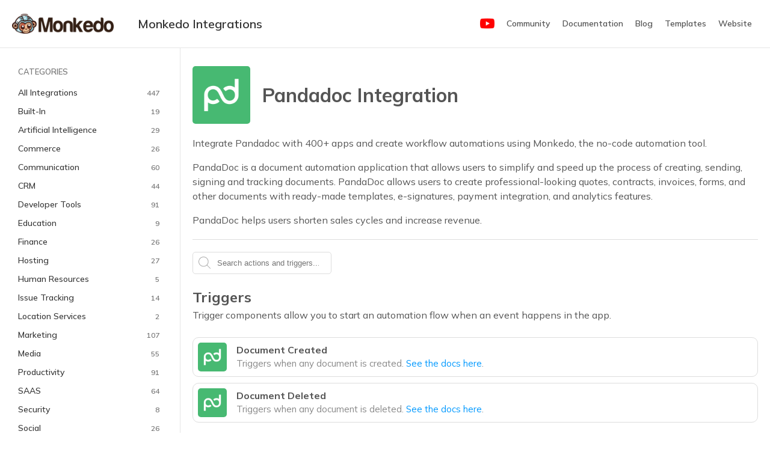

--- FILE ---
content_type: text/html; charset=utf-8
request_url: https://monkedo.com/integrations/app/pandadoc
body_size: 3329
content:
<!DOCTYPE html><html lang="en" data-astro-cid-xglte6mu><head><meta charset="UTF-8"><meta name="viewport" content="width=device-width, initial-scale=1.0"><title>Monkedo Pandadoc Integration</title><link rel="shortcut icon" href="/favicon.png"><link rel="sitemap" href="/sitemap-index.xml"><meta name="description" content="Monkedo Pandadoc Integration. Monkedo is a no-code automation platform to automate your work on apps. Work on files. Process data. Get data from and perform operations on apps."><!-- og-title --><meta property="og:title" content="Monkedo Pandadoc Integration"><!-- og-description --><meta property="og:description" content="Monkedo Blog. Monkedo is a no-code automation platform to automate your work on apps. Work on files. Process data. Get data from and perform operations on apps."><meta property="og:type" content="website"><meta property="og:url" content="https://monkedo.com/integrations/app/pandadoc"><!-- twitter-title --><meta name="twitter:title" content="Monkedo Pandadoc Integration"><!-- twitter-description --><meta name="twitter:description" content="Monkedo Blog. Monkedo is a no-code automation platform to automate your work on apps. Work on files. Process data. Get data from and perform operations on apps."><!-- og-image --><meta property="og:image" content="https://monkedo-static.s3.eu-central-1.amazonaws.com/open-graph.jpg"><!-- twitter-image --><meta name="twitter:image" content="https://monkedo-static.s3.eu-central-1.amazonaws.com/open-graph.jpg"><meta name="twitter:card" content="summary_large_image"><!-- Google Tag Manager --><!-- End Google Tag Manager --><style>.app-header[data-astro-cid-575et6vu]{display:flex;align-items:center;margin:30px 0 20px}.app-header[data-astro-cid-575et6vu] img[data-astro-cid-575et6vu]{max-width:96px;max-height:96px;margin-right:20px;border-radius:5px}h2[data-astro-cid-575et6vu]{margin-bottom:0}h2[data-astro-cid-575et6vu]+p[data-astro-cid-575et6vu]{margin:0 0 25px}.component[data-astro-cid-575et6vu]{display:flex;align-items:flex-start;margin-bottom:10px;padding:8px;border:1px solid #ddd;border-radius:10px}.component[data-astro-cid-575et6vu] img[data-astro-cid-575et6vu]{max-width:48px;max-height:48px;margin-right:16px;border-radius:5px}.component[data-astro-cid-575et6vu] .content[data-astro-cid-575et6vu] h3[data-astro-cid-575et6vu]{font-size:16px;margin:0}.component[data-astro-cid-575et6vu] .content[data-astro-cid-575et6vu] p{margin:0;color:#888;font-size:15px}.templates-container[data-astro-cid-575et6vu]{display:flex;flex-wrap:wrap;gap:1rem;width:100%;list-style:none;padding-left:0;margin:0}.templates-container[data-astro-cid-575et6vu] a[data-astro-cid-575et6vu]{display:inline-flex;flex-direction:column;justify-content:center;height:175px;padding:20px 10px;text-align:center;border:1px solid #ddd;border-radius:10px;text-decoration:none;flex:1 1 195px;max-width:250px}.templates-container[data-astro-cid-575et6vu] a[data-astro-cid-575et6vu]:hover{color:#ff973c;box-shadow:0 0 10px #ff973c;border-color:#ff973c}.templates-container[data-astro-cid-575et6vu] a[data-astro-cid-575et6vu]:hover img[data-astro-cid-575et6vu]{background-color:#fff2e7!important}.templates-container[data-astro-cid-575et6vu] a[data-astro-cid-575et6vu] .icons[data-astro-cid-575et6vu]{display:flex;justify-content:center;gap:10px}.templates-container[data-astro-cid-575et6vu] a[data-astro-cid-575et6vu] .icons[data-astro-cid-575et6vu] img[data-astro-cid-575et6vu]{height:30px;max-width:30px;max-height:30px;border-radius:5px;padding:5px;margin-bottom:5px;background-color:#f9f9f9}.templates-container[data-astro-cid-575et6vu] a[data-astro-cid-575et6vu] .name[data-astro-cid-575et6vu]{text-align:center;color:#555;font-size:18px;font-weight:600}.templates-container[data-astro-cid-575et6vu] a[data-astro-cid-575et6vu] .description[data-astro-cid-575et6vu]{text-align:center;color:#999;font-size:14px;padding:5px}.templates-container[data-astro-cid-575et6vu] a[data-astro-cid-575et6vu] .text-ellipsis[data-astro-cid-575et6vu]{display:-webkit-box;-webkit-box-orient:vertical;overflow:hidden}.templates-container[data-astro-cid-575et6vu] a[data-astro-cid-575et6vu] .text-ellipsis[data-astro-cid-575et6vu].lines-2{-webkit-line-clamp:2}.templates-container[data-astro-cid-575et6vu] a[data-astro-cid-575et6vu] .text-ellipsis[data-astro-cid-575et6vu].lines-3{-webkit-line-clamp:3}
</style>
<link rel="stylesheet" href="/_astro/_category_.985175ce.css" /><script type="module" src="/_astro/hoisted.4d9cb052.js"></script></head><body data-astro-cid-xglte6mu><div id="header" data-astro-cid-xglte6mu><img id="logo" src="/images/logo.png" alt="Monkedo Logo" data-astro-cid-xglte6mu><h1 data-astro-cid-xglte6mu>Monkedo Integrations</h1><div class="spacer" data-astro-cid-xglte6mu></div><div class="nav-menu" data-astro-cid-xglte6mu><a href="https://www.youtube.com/@monkedoapp" class="icon" title="Monkedo Youtube Channel" target="_blank" data-astro-cid-xglte6mu><img src="/images/logos/youtube.png" width="24" height="24" alt="Monkedo Youtube Channel" data-astro-cid-xglte6mu><span class="hidden-md" data-astro-cid-xglte6mu>Youtube Channel</span></a><a href="https://community.monkedo.com" target="_blank" data-astro-cid-xglte6mu>Community</a><a href="/docs" data-astro-cid-xglte6mu>Documentation</a><a href="/blog" data-astro-cid-xglte6mu>Blog</a><a href="/templates" data-astro-cid-xglte6mu>Templates</a><a href="/" data-astro-cid-xglte6mu>Website</a></div><button class="nav-menu-button" data-astro-cid-xglte6mu><svg aria-hidden="true" class="astro-6m6vwoyj astro-gm6njmql" width="16" height="16" viewBox="0 0 24 24" fill="currentColor" style="--sl-icon-size: 1em;" data-astro-cid-xglte6mu><path d="M3 8h18a1 1 0 1 0 0-2H3a1 1 0 0 0 0 2Zm18 8H3a1 1 0 0 0 0 2h18a1 1 0 0 0 0-2Zm0-5H3a1 1 0 0 0 0 2h18a1 1 0 0 0 0-2Z" data-astro-cid-xglte6mu></path></svg></button></div><div id="page-container" data-astro-cid-xglte6mu><div id="categories" data-astro-cid-xglte6mu><div class="header" data-astro-cid-xglte6mu><div class="title" data-astro-cid-xglte6mu>CATEGORIES</div><div class="hide-categories" data-astro-cid-xglte6mu>« Hide</div></div><a href="/integrations" class="" data-astro-cid-xglte6mu><span data-astro-cid-xglte6mu>All Integrations</span><span class="app-count" data-astro-cid-xglte6mu>447</span></a><a href="/integrations/built-in" class="" data-astro-cid-xglte6mu><span data-astro-cid-xglte6mu>Built-In</span><span class="app-count" data-astro-cid-xglte6mu>19</span></a><a href="/integrations/ai" class="" data-astro-cid-xglte6mu><span data-astro-cid-xglte6mu>Artificial Intelligence</span><span class="app-count" data-astro-cid-xglte6mu>29</span></a><a href="/integrations/commerce" class="" data-astro-cid-xglte6mu><span data-astro-cid-xglte6mu>Commerce</span><span class="app-count" data-astro-cid-xglte6mu>26</span></a><a href="/integrations/communication" class="" data-astro-cid-xglte6mu><span data-astro-cid-xglte6mu>Communication</span><span class="app-count" data-astro-cid-xglte6mu>60</span></a><a href="/integrations/crm" class="" data-astro-cid-xglte6mu><span data-astro-cid-xglte6mu>CRM</span><span class="app-count" data-astro-cid-xglte6mu>44</span></a><a href="/integrations/dev-tools" class="" data-astro-cid-xglte6mu><span data-astro-cid-xglte6mu>Developer Tools</span><span class="app-count" data-astro-cid-xglte6mu>91</span></a><a href="/integrations/education" class="" data-astro-cid-xglte6mu><span data-astro-cid-xglte6mu>Education</span><span class="app-count" data-astro-cid-xglte6mu>9</span></a><a href="/integrations/finance" class="" data-astro-cid-xglte6mu><span data-astro-cid-xglte6mu>Finance</span><span class="app-count" data-astro-cid-xglte6mu>26</span></a><a href="/integrations/hosting" class="" data-astro-cid-xglte6mu><span data-astro-cid-xglte6mu>Hosting</span><span class="app-count" data-astro-cid-xglte6mu>27</span></a><a href="/integrations/human-resources" class="" data-astro-cid-xglte6mu><span data-astro-cid-xglte6mu>Human Resources</span><span class="app-count" data-astro-cid-xglte6mu>5</span></a><a href="/integrations/issue-tracking" class="" data-astro-cid-xglte6mu><span data-astro-cid-xglte6mu>Issue Tracking</span><span class="app-count" data-astro-cid-xglte6mu>14</span></a><a href="/integrations/location-services" class="" data-astro-cid-xglte6mu><span data-astro-cid-xglte6mu>Location Services</span><span class="app-count" data-astro-cid-xglte6mu>2</span></a><a href="/integrations/marketing" class="" data-astro-cid-xglte6mu><span data-astro-cid-xglte6mu>Marketing</span><span class="app-count" data-astro-cid-xglte6mu>107</span></a><a href="/integrations/media" class="" data-astro-cid-xglte6mu><span data-astro-cid-xglte6mu>Media</span><span class="app-count" data-astro-cid-xglte6mu>55</span></a><a href="/integrations/productivity" class="" data-astro-cid-xglte6mu><span data-astro-cid-xglte6mu>Productivity</span><span class="app-count" data-astro-cid-xglte6mu>91</span></a><a href="/integrations/saas" class="" data-astro-cid-xglte6mu><span data-astro-cid-xglte6mu>SAAS</span><span class="app-count" data-astro-cid-xglte6mu>64</span></a><a href="/integrations/security" class="" data-astro-cid-xglte6mu><span data-astro-cid-xglte6mu>Security</span><span class="app-count" data-astro-cid-xglte6mu>8</span></a><a href="/integrations/social" class="" data-astro-cid-xglte6mu><span data-astro-cid-xglte6mu>Social</span><span class="app-count" data-astro-cid-xglte6mu>26</span></a><a href="/integrations/storage" class="" data-astro-cid-xglte6mu><span data-astro-cid-xglte6mu>Storage</span><span class="app-count" data-astro-cid-xglte6mu>21</span></a><a href="/integrations/support" class="" data-astro-cid-xglte6mu><span data-astro-cid-xglte6mu>Support</span><span class="app-count" data-astro-cid-xglte6mu>21</span></a><a href="/integrations/task-management" class="" data-astro-cid-xglte6mu><span data-astro-cid-xglte6mu>Task Management</span><span class="app-count" data-astro-cid-xglte6mu>49</span></a></div><div id="content" data-astro-cid-xglte6mu><div class="app-header" data-astro-cid-575et6vu><img src="https://monkedo-static.s3.eu-central-1.amazonaws.com/component-icons/pandadoc.png" data-astro-cid-575et6vu><h1 data-astro-cid-575et6vu>Pandadoc Integration</h1></div><div class="app-description" data-astro-cid-575et6vu><span data-astro-cid-575et6vu>
Integrate Pandadoc with 400+ apps and create workflow automations using Monkedo, the no-code automation tool.
</span><p>PandaDoc is a document automation application that allows users to simplify and speed up the process of creating, sending, signing and tracking documents. PandaDoc allows users to create professional-looking quotes, contracts, invoices, forms, and other documents with ready-made templates, e-signatures, payment integration, and analytics features.</p>
<p>PandaDoc helps users shorten sales cycles and increase revenue.</p>
</div><hr data-astro-cid-575et6vu><div class="search-box" data-astro-cid-575et6vu><input type="text" placeholder="Search actions and triggers..." data-astro-cid-575et6vu><svg fill="#aaa" xmlns="http://www.w3.org/2000/svg" xmlns:xlink="http://www.w3.org/1999/xlink" viewBox="0 0 488.4 488.4" xml:space="preserve" width="20" height="20" data-astro-cid-575et6vu><g data-astro-cid-575et6vu><path d="M0,203.25c0,112.1,91.2,203.2,203.2,203.2c51.6,0,98.8-19.4,134.7-51.2l129.5,129.5c2.4,2.4,5.5,3.6,8.7,3.6 s6.3-1.2,8.7-3.6c4.8-4.8,4.8-12.5,0-17.3l-129.6-129.5c31.8-35.9,51.2-83,51.2-134.7c0-112.1-91.2-203.2-203.2-203.2 S0,91.15,0,203.25z M381.9,203.25c0,98.5-80.2,178.7-178.7,178.7s-178.7-80.2-178.7-178.7s80.2-178.7,178.7-178.7 S381.9,104.65,381.9,203.25z" data-astro-cid-575et6vu></path></g></svg></div><h2 data-astro-cid-575et6vu>Triggers</h2><p data-astro-cid-575et6vu>
Trigger components allow you to start an automation flow when an event happens in the app.
</p><div class="component" data-astro-cid-575et6vu><img src="https://monkedo-static.s3.eu-central-1.amazonaws.com/component-icons/pandadoc.png" data-astro-cid-575et6vu><div class="content" data-astro-cid-575et6vu><h3 data-astro-cid-575et6vu>Document Created</h3><p>Triggers when any document is created. <a target="_blank" rel="nofollow" href="https://developers.pandadoc.com/reference/create-webhooks-subscription">See the docs here</a>.</p>
</div></div><div class="component" data-astro-cid-575et6vu><img src="https://monkedo-static.s3.eu-central-1.amazonaws.com/component-icons/pandadoc.png" data-astro-cid-575et6vu><div class="content" data-astro-cid-575et6vu><h3 data-astro-cid-575et6vu>Document Deleted</h3><p>Triggers when any document is deleted. <a target="_blank" rel="nofollow" href="https://developers.pandadoc.com/reference/create-webhooks-subscription">See the docs here</a>.</p>
</div></div><h2 data-astro-cid-575et6vu>Actions</h2><p data-astro-cid-575et6vu>Action components allow you to perform operations on the app.</p><div class="component" data-astro-cid-575et6vu><img src="https://monkedo-static.s3.eu-central-1.amazonaws.com/component-icons/pandadoc.png" data-astro-cid-575et6vu><div class="content" data-astro-cid-575et6vu><h3 data-astro-cid-575et6vu>Create File Document</h3><p>Create a new document by uploading a file. <a target="_blank" rel="nofollow" href="https://developers.pandadoc.com/reference/create-document-from-pdf">See the docs here</a>.</p>
</div></div><div class="component" data-astro-cid-575et6vu><img src="https://monkedo-static.s3.eu-central-1.amazonaws.com/component-icons/pandadoc.png" data-astro-cid-575et6vu><div class="content" data-astro-cid-575et6vu><h3 data-astro-cid-575et6vu>Create Folder</h3><p>Create a new folder to store your documents. <a target="_blank" rel="nofollow" href="https://developers.pandadoc.com/reference/create-documents-folder">See the docs here</a>.</p>
</div></div><div class="component" data-astro-cid-575et6vu><img src="https://monkedo-static.s3.eu-central-1.amazonaws.com/component-icons/pandadoc.png" data-astro-cid-575et6vu><div class="content" data-astro-cid-575et6vu><h3 data-astro-cid-575et6vu>Create Template Document</h3><p>Create a new document with a specific template. <a target="_blank" rel="nofollow" href="https://developers.pandadoc.com/reference/create-document-from-pandadoc-template">See the docs here</a>.</p>
</div></div><div class="component" data-astro-cid-575et6vu><img src="https://monkedo-static.s3.eu-central-1.amazonaws.com/component-icons/pandadoc.png" data-astro-cid-575et6vu><div class="content" data-astro-cid-575et6vu><h3 data-astro-cid-575et6vu>Download Document</h3><p>Download documents as a PDF. <a target="_blank" rel="nofollow" href="https://developers.pandadoc.com/reference/download-document">See the docs here</a>.</p>
</div></div><hr data-astro-cid-575et6vu><h2 data-astro-cid-575et6vu>How to Integrate Pandadoc?</h2><p data-astro-cid-575et6vu>For Pandadoc integration with Monkedo and to build seamless no-code workflow automations, follow these simple steps:</p><ol data-astro-cid-575et6vu><li data-astro-cid-575et6vu>Log in to your <a href="https://app.monkedo.com" target="_blank" rel="nofollow" data-astro-cid-575et6vu>Monkedo</a> account.</li><li data-astro-cid-575et6vu>Navigate to the <a href="https://app.monkedo.com/automations" target="_blank" rel="nofollow" data-astro-cid-575et6vu>Automation</a> section and click on "Create Automation."</li><li data-astro-cid-575et6vu>In the left sidebar, you’ll find various component categories such as Triggers, Actions, Flow Control, Data Actions, and Browser Actions.</li><li data-astro-cid-575et6vu>Select Actions or Triggers, then use the search bar to find Pandadoc.</li><li data-astro-cid-575et6vu>Drag and drop the Pandadoc component into the editor area.</li><li data-astro-cid-575et6vu>Click on the component to view its settings in the right-hand panel.</li><li data-astro-cid-575et6vu>Hit the Connect button and follow the prompts to authorize Monkedo to access your Pandadoc account.</li></ol><p data-astro-cid-575et6vu>
Once connected, you can begin customizing your automation by filling in the required fields and adding additional app components. Link outputs to inputs between components to define a smooth and logical workflow.
				Need assistance? Watch our quick tutorial video <a href="https://youtu.be/0-G-pmL5lfg?si=KNgIT3KIZNhdWDv9" target="_blank" rel="nofollow" data-astro-cid-575et6vu>here</a> to get started faster!
</p></div></div></body></html>

--- FILE ---
content_type: text/css; charset=utf-8
request_url: https://monkedo.com/_astro/_category_.985175ce.css
body_size: 675
content:
@import"https://fonts.googleapis.com/css2?family=Mulish:wght@400;500;600;700&display=swap";[data-astro-cid-xglte6mu]{box-sizing:border-box;margin:0;padding:0}body{font-family:Mulish,Arial,system-ui,sans-serif;font-size:16px;line-height:1.5;color:#555}@media (min-width: 768px){.hidden-md[data-astro-cid-xglte6mu]{display:none}}#header[data-astro-cid-xglte6mu]{display:flex;align-items:center;border-bottom:1px solid #e5e5e5;height:80px;padding:0 20px}#logo[data-astro-cid-xglte6mu]{width:169px;margin-right:40px}#header[data-astro-cid-xglte6mu] h1[data-astro-cid-xglte6mu]{color:#333;font-size:20px;font-weight:600}#header[data-astro-cid-xglte6mu] .spacer[data-astro-cid-xglte6mu]{flex-grow:1}#header[data-astro-cid-xglte6mu] a[data-astro-cid-xglte6mu]{font-size:14px;font-weight:600;padding:10px;text-decoration:none;color:#555}#header[data-astro-cid-xglte6mu] a[data-astro-cid-xglte6mu].icon{line-height:1;text-align:center;vertical-align:middle}#header[data-astro-cid-xglte6mu] a[data-astro-cid-xglte6mu]:hover{color:#ff973c}#page-container[data-astro-cid-xglte6mu]{position:relative;display:flex;padding-bottom:50px}#categories[data-astro-cid-xglte6mu]{border-right:1px solid #e5e5e5;padding:30px 20px;width:300px;flex-shrink:0}#categories[data-astro-cid-xglte6mu] .header[data-astro-cid-xglte6mu]{display:flex;align-items:center;justify-content:space-between;margin:0 0 10px 10px}#categories[data-astro-cid-xglte6mu] .header[data-astro-cid-xglte6mu] .title[data-astro-cid-xglte6mu]{color:#777;font-size:13px;font-weight:600}#categories[data-astro-cid-xglte6mu] .header[data-astro-cid-xglte6mu] .hide-categories[data-astro-cid-xglte6mu]{display:none}#categories[data-astro-cid-xglte6mu] a[data-astro-cid-xglte6mu]{display:flex;align-items:center;justify-content:space-between;color:#333;font-size:14px;font-weight:500;padding:5px 5px 5px 10px;text-decoration:none;border-radius:5px}#categories[data-astro-cid-xglte6mu] a[data-astro-cid-xglte6mu] .app-count[data-astro-cid-xglte6mu]{color:#777;font-size:12px;font-weight:600;padding:1px 9px}#categories[data-astro-cid-xglte6mu] a[data-astro-cid-xglte6mu]:hover{color:#ff973c}#categories[data-astro-cid-xglte6mu] a[data-astro-cid-xglte6mu].active{background-color:#ffaf6888;font-weight:600;color:#bf5a00}#categories[data-astro-cid-xglte6mu] a[data-astro-cid-xglte6mu].active .app-count[data-astro-cid-xglte6mu]{border-radius:10px;background-color:#eee;color:#bf5a00}#content[data-astro-cid-xglte6mu]{background-color:#fff;flex-grow:1;padding:0 20px 10px}.nav-menu[data-astro-cid-xglte6mu]{display:flex;align-items:center}.nav-menu-button[data-astro-cid-xglte6mu]{display:none}@media (max-width: 900px){#header[data-astro-cid-xglte6mu]{height:60px}#header[data-astro-cid-xglte6mu] h1[data-astro-cid-xglte6mu]{display:none}.nav-menu-button[data-astro-cid-xglte6mu]{display:block;background-color:transparent;border:1px solid #ddd;padding:0;margin:0;cursor:pointer;width:40px;height:40px;position:relative;z-index:100;outline:none;border-radius:50%}.nav-menu-button[data-astro-cid-xglte6mu]:focus{outline:none}.nav-menu-button[data-astro-cid-xglte6mu]:hover{background-color:#f5f5f5}.nav-menu-button[data-astro-cid-xglte6mu]:active{background-color:#eee}.nav-menu-button[data-astro-cid-xglte6mu] svg[data-astro-cid-xglte6mu]{position:absolute;left:50%;top:50%;transform:translate(-50%,-50%);width:20px;height:20px}.nav-menu[data-astro-cid-xglte6mu]{position:absolute;left:0;top:60px;width:100%;display:flex;flex-direction:column;z-index:1;background-color:#fff;padding:20px;border-bottom:1px solid #ccc;box-shadow:0 10px 10px #0004}.nav-menu[data-astro-cid-xglte6mu]:not(.open){display:none}.nav-menu[data-astro-cid-xglte6mu] a[data-astro-cid-xglte6mu]{text-align:center}.nav-menu[data-astro-cid-xglte6mu] a[data-astro-cid-xglte6mu] img[data-astro-cid-xglte6mu]{display:none}#categories[data-astro-cid-xglte6mu]{display:none;position:absolute;left:0;top:0;background-color:#fff;z-index:1;box-shadow:10px 0 5px -5px #0003;height:100%}#categories[data-astro-cid-xglte6mu] .header[data-astro-cid-xglte6mu] .hide-categories[data-astro-cid-xglte6mu]{display:inline-block;cursor:pointer;color:#777;font-size:13px;padding:5px 10px}}a{text-decoration:none;color:#09f}hr{border:none;border-bottom:1px solid #ddd;margin:20px 0}.search-box{position:relative;margin-bottom:20px}.search-box input{padding:10px 20px 10px 40px;border:1px solid #ddd;border-radius:5px}.search-box input:focus{border-color:#ffaf68;outline:2px solid #ffaf68}.search-box svg{position:absolute;left:10px;top:8px;width:20px;height:20px}


--- FILE ---
content_type: application/javascript
request_url: https://monkedo.com/_astro/hoisted.4d9cb052.js
body_size: -128
content:
import"./Integrations.astro_astro_type_script_index_1_lang.e69546d1.js";let l=document.querySelector(".search-box input"),o=document.querySelectorAll(".component");l.addEventListener("input",()=>{let t=l.value.toLowerCase();o.forEach(e=>{let n=e.querySelector("h3").innerText.toLowerCase(),r=e.querySelector("p").innerText.toLowerCase();n.includes(t)||r.includes(t)?e.style.display="flex":e.style.display="none"})});


--- FILE ---
content_type: application/javascript
request_url: https://monkedo.com/_astro/Integrations.astro_astro_type_script_index_1_lang.e69546d1.js
body_size: -68
content:
const i=document.querySelector(".nav-menu-button"),u=document.querySelector(".nav-menu");i.addEventListener("click",()=>{u.classList.toggle("open")});let d=document.querySelector(".hide-categories"),g=document.querySelector("#categories");d.addEventListener("click",()=>{g.style.display="none"});(function(t,a,o,e,c){t[e]=t[e]||[],t[e].push({"gtm.start":new Date().getTime(),event:"gtm.js"});var r=a.getElementsByTagName(o)[0],n=a.createElement(o),s=e!="dataLayer"?"&l="+e:"";n.async=!0,n.src="https://www.googletagmanager.com/gtm.js?id="+c+s,r.parentNode.insertBefore(n,r)})(window,document,"script","dataLayer","GTM-5DB7H4T2");
